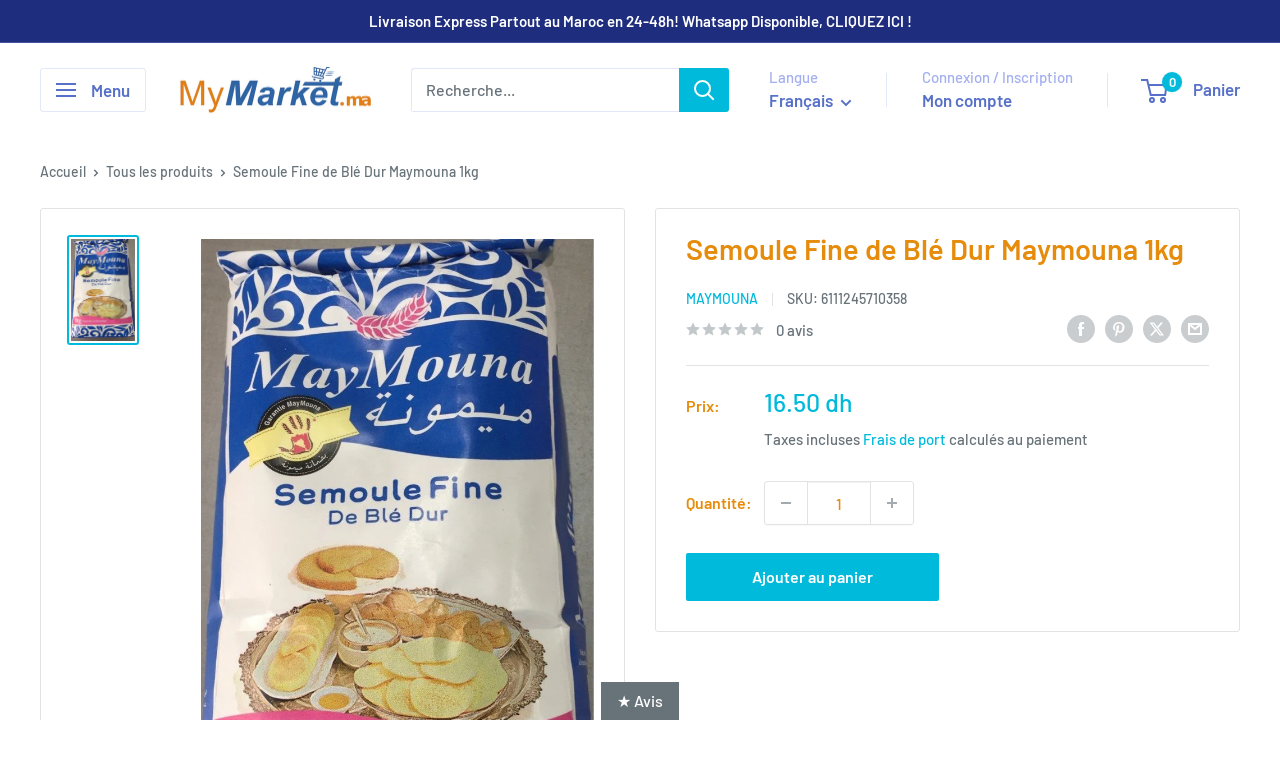

--- FILE ---
content_type: text/javascript; charset=utf-8
request_url: https://www.mymarket.ma/products/semoule-fine-de-ble-dur-maymouna-1kg.js
body_size: -205
content:
{"id":4721344741454,"title":"Semoule Fine de Blé Dur Maymouna 1kg","handle":"semoule-fine-de-ble-dur-maymouna-1kg","description":"","published_at":"2020-05-29T18:03:37+00:00","created_at":"2020-05-29T18:03:37+00:00","vendor":"Maymouna","type":"Alimentation","tags":["Alimentation","Alimentation: Semoule","Alimentation: Épicerie salée"],"price":1650,"price_min":1650,"price_max":1650,"available":true,"price_varies":false,"compare_at_price":0,"compare_at_price_min":0,"compare_at_price_max":0,"compare_at_price_varies":false,"variants":[{"id":32275786432590,"title":"Default Title","option1":"Default Title","option2":null,"option3":null,"sku":"6111245710358","requires_shipping":true,"taxable":true,"featured_image":null,"available":true,"name":"Semoule Fine de Blé Dur Maymouna 1kg","public_title":null,"options":["Default Title"],"price":1650,"weight":1000,"compare_at_price":0,"inventory_management":"shopify","barcode":"6111245710358","requires_selling_plan":false,"selling_plan_allocations":[]}],"images":["\/\/cdn.shopify.com\/s\/files\/1\/0248\/9771\/6302\/products\/front_fr.14.full.jpg?v=1595519951"],"featured_image":"\/\/cdn.shopify.com\/s\/files\/1\/0248\/9771\/6302\/products\/front_fr.14.full.jpg?v=1595519951","options":[{"name":"Title","position":1,"values":["Default Title"]}],"url":"\/products\/semoule-fine-de-ble-dur-maymouna-1kg","media":[{"alt":null,"id":7590871662670,"position":1,"preview_image":{"aspect_ratio":0.628,"height":1200,"width":753,"src":"https:\/\/cdn.shopify.com\/s\/files\/1\/0248\/9771\/6302\/products\/front_fr.14.full.jpg?v=1595519951"},"aspect_ratio":0.628,"height":1200,"media_type":"image","src":"https:\/\/cdn.shopify.com\/s\/files\/1\/0248\/9771\/6302\/products\/front_fr.14.full.jpg?v=1595519951","width":753}],"requires_selling_plan":false,"selling_plan_groups":[]}

--- FILE ---
content_type: text/javascript; charset=utf-8
request_url: https://www.mymarket.ma/products/semoule-fine-de-ble-dur-maymouna-1kg.js?currency=MAD&country=MA
body_size: -267
content:
{"id":4721344741454,"title":"Semoule Fine de Blé Dur Maymouna 1kg","handle":"semoule-fine-de-ble-dur-maymouna-1kg","description":"","published_at":"2020-05-29T18:03:37+00:00","created_at":"2020-05-29T18:03:37+00:00","vendor":"Maymouna","type":"Alimentation","tags":["Alimentation","Alimentation: Semoule","Alimentation: Épicerie salée"],"price":1650,"price_min":1650,"price_max":1650,"available":true,"price_varies":false,"compare_at_price":0,"compare_at_price_min":0,"compare_at_price_max":0,"compare_at_price_varies":false,"variants":[{"id":32275786432590,"title":"Default Title","option1":"Default Title","option2":null,"option3":null,"sku":"6111245710358","requires_shipping":true,"taxable":true,"featured_image":null,"available":true,"name":"Semoule Fine de Blé Dur Maymouna 1kg","public_title":null,"options":["Default Title"],"price":1650,"weight":1000,"compare_at_price":0,"inventory_management":"shopify","barcode":"6111245710358","requires_selling_plan":false,"selling_plan_allocations":[]}],"images":["\/\/cdn.shopify.com\/s\/files\/1\/0248\/9771\/6302\/products\/front_fr.14.full.jpg?v=1595519951"],"featured_image":"\/\/cdn.shopify.com\/s\/files\/1\/0248\/9771\/6302\/products\/front_fr.14.full.jpg?v=1595519951","options":[{"name":"Title","position":1,"values":["Default Title"]}],"url":"\/products\/semoule-fine-de-ble-dur-maymouna-1kg","media":[{"alt":null,"id":7590871662670,"position":1,"preview_image":{"aspect_ratio":0.628,"height":1200,"width":753,"src":"https:\/\/cdn.shopify.com\/s\/files\/1\/0248\/9771\/6302\/products\/front_fr.14.full.jpg?v=1595519951"},"aspect_ratio":0.628,"height":1200,"media_type":"image","src":"https:\/\/cdn.shopify.com\/s\/files\/1\/0248\/9771\/6302\/products\/front_fr.14.full.jpg?v=1595519951","width":753}],"requires_selling_plan":false,"selling_plan_groups":[]}

--- FILE ---
content_type: text/javascript; charset=utf-8
request_url: https://www.mymarket.ma/products/semoule-fine-de-ble-dur-maymouna-1kg.js
body_size: -169
content:
{"id":4721344741454,"title":"Semoule Fine de Blé Dur Maymouna 1kg","handle":"semoule-fine-de-ble-dur-maymouna-1kg","description":"","published_at":"2020-05-29T18:03:37+00:00","created_at":"2020-05-29T18:03:37+00:00","vendor":"Maymouna","type":"Alimentation","tags":["Alimentation","Alimentation: Semoule","Alimentation: Épicerie salée"],"price":1650,"price_min":1650,"price_max":1650,"available":true,"price_varies":false,"compare_at_price":0,"compare_at_price_min":0,"compare_at_price_max":0,"compare_at_price_varies":false,"variants":[{"id":32275786432590,"title":"Default Title","option1":"Default Title","option2":null,"option3":null,"sku":"6111245710358","requires_shipping":true,"taxable":true,"featured_image":null,"available":true,"name":"Semoule Fine de Blé Dur Maymouna 1kg","public_title":null,"options":["Default Title"],"price":1650,"weight":1000,"compare_at_price":0,"inventory_management":"shopify","barcode":"6111245710358","requires_selling_plan":false,"selling_plan_allocations":[]}],"images":["\/\/cdn.shopify.com\/s\/files\/1\/0248\/9771\/6302\/products\/front_fr.14.full.jpg?v=1595519951"],"featured_image":"\/\/cdn.shopify.com\/s\/files\/1\/0248\/9771\/6302\/products\/front_fr.14.full.jpg?v=1595519951","options":[{"name":"Title","position":1,"values":["Default Title"]}],"url":"\/products\/semoule-fine-de-ble-dur-maymouna-1kg","media":[{"alt":null,"id":7590871662670,"position":1,"preview_image":{"aspect_ratio":0.628,"height":1200,"width":753,"src":"https:\/\/cdn.shopify.com\/s\/files\/1\/0248\/9771\/6302\/products\/front_fr.14.full.jpg?v=1595519951"},"aspect_ratio":0.628,"height":1200,"media_type":"image","src":"https:\/\/cdn.shopify.com\/s\/files\/1\/0248\/9771\/6302\/products\/front_fr.14.full.jpg?v=1595519951","width":753}],"requires_selling_plan":false,"selling_plan_groups":[]}